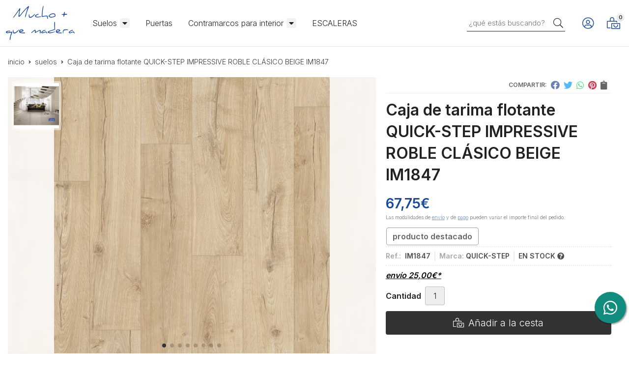

--- FILE ---
content_type: text/html; charset=utf-8
request_url: https://www.muchomasquemadera.com/caja-de-tarima-flotante-quick-step-impressive-roble-clasico-beige-im1847_pr50671
body_size: 8753
content:
 <!DOCTYPE html><html lang="es-ES"><head><meta charset="utf-8" /><meta name="viewport" content="width=device-width" /><meta name="theme-color" content=""><meta name="apple-mobile-web-app-status-bar-style" content="black-translucent"><title>Caja de tarima flotante QUICK-STEP IMPRESSIVE ROBLE CLÁSICO BEIGE IM1847</title><meta name="title" content="Caja de tarima flotante QUICK-STEP IMPRESSIVE ROBLE CLÁSICO BEIGE IM1847"/><meta name="description" content="Compra Caja de tarima flotante QUICK-STEP IMPRESSIVE ROBLE CLÁSICO BEIGE IM1847. Características, fotos y precio del artículo Caja de tarima flotante QUICK-STEP IMPRESSIVE ROBLE CLÁSICO BEIGE IM1847. Categoría Suelos, marca"/><script async src="//stats.administrarweb.es/Vcounter.js" data-empid="422814Z" data-regshares="false" data-product="tienda"></script><link rel="icon" type="image/png" href="/Content/images/favicon.png" /><link href="/Content/css/details?v=NVhUUGhfA8bZQ5ufbdGaFIJa0i3axULCGyXhp22z7oA1" rel="stylesheet"/><link rel="canonical" href="https://www.muchomasquemadera.com/caja-de-tarima-flotante-quick-step-impressive-roble-clasico-beige-im1847_pr50671" /><meta property="og:title" content="Caja de tarima flotante QUICK-STEP IMPRESSIVE ROBLE CLÁSICO BEIGE IM1847" /><meta property="og:description" content="Caja de tarima flotante QUICK STEP IMPRESSIVE IM1847&nbsp; ROBLE CLÁSICO BEIGE EN PLANCHAS, contiene siete piezas de1380x190x8mm con un total de 1,835 m2.Los suelos IMPRESSIVE son con tecnología de resistencia al agua." /><meta property="og:url" content="https://www.muchomasquemadera.com/caja-de-tarima-flotante-quick-step-impressive-roble-clasico-beige-im1847_pr50671" /><meta property="og:type" content="product" /><meta property="product:category" content="Suelos" /><meta property="product:retailer_item_id" content="50671" /><meta property="product:brand" content="QUICK-STEP" /><meta property="product:product_link" content="" /><meta property="product:price:amount" content="67.75" /><meta property="product:price:currency" content="EUR" /><meta property="og:image" content="https://www.muchomasquemadera.com/caja-de-tarima-flotante-quick-step-impressive-roble-clasico-beige-im1847_pic50671ni0t0.jpg" /><meta property="og:image:url" content="https://www.muchomasquemadera.com/caja-de-tarima-flotante-quick-step-impressive-roble-clasico-beige-im1847_pic50671ni0t0.jpg" /><meta property="og:image:alt" content="Caja de tarima flotante QUICK-STEP IMPRESSIVE ROBLE CLÁSICO BEIGE IM1847" /><meta property="og:image:type" content="image/jpeg" /><meta property="og:image:width" content="600" /><meta property="og:image:height" content="314" /><meta property="og:image" content="https://www.muchomasquemadera.com/caja-de-tarima-flotante-quick-step-impressive-roble-clasico-beige-im1847_pic50671ni1t0.jpg" /><meta property="og:image:url" content="https://www.muchomasquemadera.com/caja-de-tarima-flotante-quick-step-impressive-roble-clasico-beige-im1847_pic50671ni1t0.jpg" /><meta property="og:image:alt" content="Caja de tarima flotante QUICK-STEP IMPRESSIVE ROBLE CLÁSICO BEIGE IM1847 - Imagen 2" /><meta property="og:image:type" content="image/jpeg" /><meta property="og:image:width" content="600" /><meta property="og:image:height" content="314" /><meta property="og:image" content="https://www.muchomasquemadera.com/caja-de-tarima-flotante-quick-step-impressive-roble-clasico-beige-im1847_pic50671ni2t0.jpg" /><meta property="og:image:url" content="https://www.muchomasquemadera.com/caja-de-tarima-flotante-quick-step-impressive-roble-clasico-beige-im1847_pic50671ni2t0.jpg" /><meta property="og:image:alt" content="Caja de tarima flotante QUICK-STEP IMPRESSIVE ROBLE CLÁSICO BEIGE IM1847 - Imagen 3" /><meta property="og:image:type" content="image/jpeg" /><meta property="og:image:width" content="600" /><meta property="og:image:height" content="314" /><meta property="og:image" content="https://www.muchomasquemadera.com/caja-de-tarima-flotante-quick-step-impressive-roble-clasico-beige-im1847_pic50671ni3t0.jpg" /><meta property="og:image:url" content="https://www.muchomasquemadera.com/caja-de-tarima-flotante-quick-step-impressive-roble-clasico-beige-im1847_pic50671ni3t0.jpg" /><meta property="og:image:alt" content="Caja de tarima flotante QUICK-STEP IMPRESSIVE ROBLE CLÁSICO BEIGE IM1847 - Imagen 4" /><meta property="og:image:type" content="image/jpeg" /><meta property="og:image:width" content="600" /><meta property="og:image:height" content="314" /><meta property="og:image" content="https://www.muchomasquemadera.com/caja-de-tarima-flotante-quick-step-impressive-roble-clasico-beige-im1847_pic50671ni4t0.jpg" /><meta property="og:image:url" content="https://www.muchomasquemadera.com/caja-de-tarima-flotante-quick-step-impressive-roble-clasico-beige-im1847_pic50671ni4t0.jpg" /><meta property="og:image:alt" content="Caja de tarima flotante QUICK-STEP IMPRESSIVE ROBLE CLÁSICO BEIGE IM1847 - Imagen 5" /><meta property="og:image:type" content="image/jpeg" /><meta property="og:image:width" content="600" /><meta property="og:image:height" content="314" /><meta property="og:image" content="https://www.muchomasquemadera.com/caja-de-tarima-flotante-quick-step-impressive-roble-clasico-beige-im1847_pic50671ni5t0.jpg" /><meta property="og:image:url" content="https://www.muchomasquemadera.com/caja-de-tarima-flotante-quick-step-impressive-roble-clasico-beige-im1847_pic50671ni5t0.jpg" /><meta property="og:image:alt" content="Caja de tarima flotante QUICK-STEP IMPRESSIVE ROBLE CLÁSICO BEIGE IM1847 - Imagen 6" /><meta property="og:image:type" content="image/jpeg" /><meta property="og:image:width" content="600" /><meta property="og:image:height" content="314" /><meta property="og:image" content="https://www.muchomasquemadera.com/caja-de-tarima-flotante-quick-step-impressive-roble-clasico-beige-im1847_pic50671ni6t0.jpg" /><meta property="og:image:url" content="https://www.muchomasquemadera.com/caja-de-tarima-flotante-quick-step-impressive-roble-clasico-beige-im1847_pic50671ni6t0.jpg" /><meta property="og:image:alt" content="Caja de tarima flotante QUICK-STEP IMPRESSIVE ROBLE CLÁSICO BEIGE IM1847 - Imagen 7" /><meta property="og:image:type" content="image/jpeg" /><meta property="og:image:width" content="600" /><meta property="og:image:height" content="314" /><meta property="og:image" content="https://www.muchomasquemadera.com/caja-de-tarima-flotante-quick-step-impressive-roble-clasico-beige-im1847_pic50671ni7t0.jpg" /><meta property="og:image:url" content="https://www.muchomasquemadera.com/caja-de-tarima-flotante-quick-step-impressive-roble-clasico-beige-im1847_pic50671ni7t0.jpg" /><meta property="og:image:alt" content="Caja de tarima flotante QUICK-STEP IMPRESSIVE ROBLE CLÁSICO BEIGE IM1847 - Imagen 8" /><meta property="og:image:type" content="image/jpeg" /><meta property="og:image:width" content="600" /><meta property="og:image:height" content="314" /><script type="application/ld+json"> { "@context": "http://schema.org", "@type": "Organization", "url": "https://www.muchomasquemadera.com", "logo": "https://www.muchomasquemadera.com/Content/images/logo.svg", "contactPoint": [{ "@type": "ContactPoint", "telephone": "+34-981568000", "email": "info@muchomasquemadera.com", "contactType": "customer service", "areaServed": "ES", "availableLanguage": "Spanish", "name": "Mucho + que madera" }] } </script><script type="application/ld+json"> { "@context": "http://schema.org", "@type": "BreadcrumbList", "itemListElement": [ {"@type": "ListItem", "position": 1, "item": { "@id": "https://www.muchomasquemadera.com/suelos_ca49751", "name": "Suelos" } }, {"@type": "ListItem", "position": 2, "item": { "@id": "https://www.muchomasquemadera.com/caja-de-tarima-flotante-quick-step-impressive-roble-clasico-beige-im1847_pr50671", "name": "Caja de tarima flotante QUICK-STEP IMPRESSIVE ROBLE CLÁSICO BEIGE IM1847" } } ] } </script><script type='application/ld+json'> { "@context": "http://www.schema.org", "@type": "Product", "brand": "QUICK-STEP", "productID":"50671#112704", "sku": "IM1847", "name": "Caja de tarima flotante QUICK-STEP IMPRESSIVE ROBLE CLÁSICO BEIGE IM1847", "category": "Suelos", "url": "https://www.muchomasquemadera.com/caja-de-tarima-flotante-quick-step-impressive-roble-clasico-beige-im1847_pr50671?cid=112704", "image": ["https://www.muchomasquemadera.com/caja-de-tarima-flotante-quick-step-impressive-roble-clasico-beige-im1847_pic50671ni0t0.jpg","https://www.muchomasquemadera.com/caja-de-tarima-flotante-quick-step-impressive-roble-clasico-beige-im1847_pic50671ni1t0.jpg","https://www.muchomasquemadera.com/caja-de-tarima-flotante-quick-step-impressive-roble-clasico-beige-im1847_pic50671ni2t0.jpg","https://www.muchomasquemadera.com/caja-de-tarima-flotante-quick-step-impressive-roble-clasico-beige-im1847_pic50671ni3t0.jpg","https://www.muchomasquemadera.com/caja-de-tarima-flotante-quick-step-impressive-roble-clasico-beige-im1847_pic50671ni4t0.jpg","https://www.muchomasquemadera.com/caja-de-tarima-flotante-quick-step-impressive-roble-clasico-beige-im1847_pic50671ni5t0.jpg","https://www.muchomasquemadera.com/caja-de-tarima-flotante-quick-step-impressive-roble-clasico-beige-im1847_pic50671ni6t0.jpg","https://www.muchomasquemadera.com/caja-de-tarima-flotante-quick-step-impressive-roble-clasico-beige-im1847_pic50671ni7t0.jpg"], "description": "Caja de tarima flotante QUICK STEP IMPRESSIVE IM1847&nbsp; ROBLE CLÁSICO BEIGE EN PLANCHAS, contiene siete piezas de1380x190x8mm con un total de 1,835 m2.Los suelos IMPRESSIVE son con tecnología de resistencia al agua.", "offers": { "@type": "Offer", "price": "67.75", "url": "https://www.muchomasquemadera.com/caja-de-tarima-flotante-quick-step-impressive-roble-clasico-beige-im1847_pr50671?cid=112704", "seller": { "@type": "Organization", "name": "Mucho + que madera", "url": "https://www.muchomasquemadera.com", "logo": "https://www.muchomasquemadera.com/Content/images/logo.svg" }, "priceCurrency": "EUR", "itemCondition":"https://schema.org/NewCondition", "availability":"https://schema.org/InStock" } , "isSimilarTo": [ {"@type": "Product", "name": "Caja de tarima flotante QUICK-STEP LARGO ROBLE BARNIZADO BLANCO LPU1283", "url": "https://www.muchomasquemadera.com/caja-de-tarima-flotante-quick-step-largo-roble-barnizado-blanco-lpu1283_pr49190", "image": "https://www.muchomasquemadera.com/caja-de-tarima-flotante-quick-step-largo-roble-barnizado-blanco-lpu1283_pic49190ni0t0.jpg", "offers": { "@type": "Offer", "price": "112.28", "priceCurrency": "EUR" } }, {"@type": "Product", "name": "Caja de tarima flotante QUICK-STEP NOGAL CHIC SIG4761", "url": "https://www.muchomasquemadera.com/caja-de-tarima-flotante-quick-step-nogal-chic-sig4761_pr492359", "image": "https://www.muchomasquemadera.com/caja-de-tarima-flotante-quick-step-nogal-chic-sig4761_pic492359ni0t0.jpg", "offers": { "@type": "Offer", "price": "93.41", "priceCurrency": "EUR" } }, {"@type": "Product", "name": "Caja de tarima flotante QUICK-STEP LARGO ROBLE LONG ISLAND NATURAL LPU1661", "url": "https://www.muchomasquemadera.com/caja-de-tarima-flotante-quick-step-largo-roble-long-island-natural-lpu1661_pr50358", "image": "https://www.muchomasquemadera.com/caja-de-tarima-flotante-quick-step-largo-roble-long-island-natural-lpu1661_pic50358ni0t0.jpg", "offers": { "@type": "Offer", "price": "112.28", "priceCurrency": "EUR" } }, {"@type": "Product", "name": "Caja de tarima flotante QUICK-STEP MUSE TIZA MUS5487", "url": "https://www.muchomasquemadera.com/caja-de-tarima-flotante-quick-step-muse-tiza-mus5487_pr420917", "image": "https://www.muchomasquemadera.com/caja-de-tarima-flotante-quick-step-muse-tiza-mus5487_pic420917ni0t0.jpg", "offers": { "@type": "Offer", "price": "76.17", "priceCurrency": "EUR" } }, {"@type": "Product", "name": "Caja de tarima flotante QUICK-STEP IMPRESSIVE ULTRA ROBLE SUAVE GRIS CÁLIDO IMU1856", "url": "https://www.muchomasquemadera.com/caja-de-tarima-flotante-quick-step-impressive-ultra-roble-suave-gris-calido-imu1856_pr50366", "image": "https://www.muchomasquemadera.com/caja-de-tarima-flotante-quick-step-impressive-ultra-roble-suave-gris-calido-imu1856_pic50366ni0t0.jpg", "offers": { "@type": "Offer", "price": "62.55", "priceCurrency": "EUR" } }, {"@type": "Product", "name": "Caja de tarima flotante QUICK-STEP IMPRESSIVE ROBLE CON CORTES DE SIERRA GRIS IM1858", "url": "https://www.muchomasquemadera.com/caja-de-tarima-flotante-quick-step-impressive-roble-con-cortes-de-sierra-gris-im1858_pr50367", "image": "https://www.muchomasquemadera.com/caja-de-tarima-flotante-quick-step-impressive-roble-con-cortes-de-sierra-gris-im1858_pic50367ni0t0.jpg", "offers": { "@type": "Offer", "price": "67.75", "priceCurrency": "EUR" } } ] } </script></head><body class=" "><header><div class="header"><div class="fndmenu"></div><div class="headerCont"><div class="hcLeft"><div class="hcLogo"><a href="/" title="Mucho + que madera - Su tienda de madera de confianza"><img src="/Content/images/logo.svg" alt="Mucho + que madera - Su tienda de madera de confianza"></a></div></div><div class="hcCenter"><nav class="menu-horizontal "><div class="arrow arrow-left"><i class="far fa-angle-left"></i></div><ul><li class=""><p><a href="/suelos_ca49751">Suelos</a></p><ul><li class=""><p><a href="/tarima_ca50727">TARIMA</a></p><ul><li class=""><p><a href="/maciza_ca50728">MACIZA</a></p></li><li class="">  <p><a href="/vinilos_ca50729">VINILOS</a></p></li><li class=""><p><a href="/laminados_ca50730">LAMINADOS</a></p><ul><li class=""><p><a href="/creo_ca50732">CREO</a></p></li><li class=""><p><a href="/majestic_ca50733">MAJESTIC</a></p></li><li class=""><p><a href="/largo_ca50734">LARGO</a></p></li><li class=""><p><a href="/impressive_ca50735">IMPRESSIVE</a></p></li><li class=""><p><a href="/impressive-patterns_ca50736">IMPRESSIVE PATTERNS</a></p></li><li class=""><p><a href="/impressive-ultra_ca50737">IMPRESSIVE ULTRA</a></p></li><li class=""><p><a href="/capture_ca50738">CAPTURE</a></p></li><li class=""><p><a href="/eligna_ca50739">ELIGNA</a></p></li><li class=""><p><a href="/classic_ca50740">CLASSIC</a></p></li><li class=""><p><a href="/muse_ca50741">MUSE</a></p></li></ul><li class=""><p><a href="/exterior_ca50731">EXTERIOR</a></p></li></ul></li></ul></li><li class=""><p><a href="/puertas_ca49752">Puertas</a></p></li><li class=""><p><a href="/contramarcos-para-interior_ca8343">Contramarcos para interior</a></p><ul><li class=""><p><a href="/novanta_ca8416">Novanta</a></p></li><li class=""><p><a href="/complementos_ca8417">Complementos</a></p></li><li class=""><p><a href="/unico_ca8409">Unico</a></p></li><li class=""><p><a href="/luce_ca8410">Luce</a></p></li><li class=""><p><a href="/syntesis-line_ca8411">Syntesis line</a></p></li><li class=""><p><a href="/ewoluto_ca8412">Ewoluto</a></p></li><li class=""><p><a href="/circular_ca8413">Circular</a></p></li><li class=""><p><a href="/unilateral_ca8414">Unilateral</a></p></li></ul></li><li class=""><p><a href="/escaleras_ca54826">ESCALERAS</a></p></li></ul><div class="arrow arrow-right"><i class="far fa-angle-right"></i></div></nav></div><div class="hcRight"><div class="searchCont"><div id="search" data-respclass="rightSlide"><div class="close"><i class="far fa-times"></i></div><div class="searchBar"><label title="&#191;qu&#233; est&#225;s buscando?"><input id="searchbox" type="text" autocomplete="chrome-off" placeholder="&#191;qu&#233; est&#225;s buscando?" title="&#191;qu&#233; est&#225;s buscando?"></label><a id="searchbox_button" href="#" title="Buscar"><i class="fa fa-search" title="Buscar" aria-hidden="true"></i><span class="sr-only">Buscar</span></a></div><div id="search_results"></div></div><div id="searchbtn"><a href="#" title="Buscar"><i class="fa fa-search" title="Buscar" aria-hidden="true"></i><span class="sr-only">Buscar</span></a></div></div><div id="user" class=""><a id="aMiCuenta" href="#" title="Acceder a mi &#225;rea interna"><i class="fa fa-user"></i><span>Mi cuenta</span></a><div style="display:none;" id="login_box" data-respclass="rightSlide"><div class="usuario-registrado"><div id="frmLoginUsu" action="/Usuarios/AjaxLoginUsuario"><p class="title">Soy cliente registrado</p><p><input type="email" required id="loginMail" name="loginMail" placeholder="Direcci&#243;n de email" title="Direcci&#243;n de email" autocomplete="email" /></p><p><input type="password" required id="loginPass" name="loginPass" placeholder="Contrase&#241;a" title="Contrase&#241;a" /><span class="spnLogError">El usuario o la contrase&#241;a son incorrectos</span></p><p class="pBtnLogin"><input id="btLoginUsu" type="submit" value="Entrar" class=" " /></p><p><a id="lnkRecPwd" href="/Usuarios/GetPass">&#191;Has olvidado tu contrase&#241;a?</a></p><input type="hidden" id="hdRedirect" name="hdRedirect" value="" /></div></div><div class="usuario-no-registrado"><p class="title">&#191;No est&#225;s registrado?</p><p class="pBtnReg"><a href="/Usuarios/AltaUsuario" title="Registro de usuario" id="lnkBtnReg">Reg&#237;strate</a></p></div></div></div><div id="cart" class=" " data-items="0"><a href="#" title="Ver cesta" rel="nofollow"><i class="fa fa-shopping-cart"></i><span><span class="cant">0</span><span> art&#237;culos</span></span></a><div class="cart-prod-list cart-empty" data-respclass="rightSlide"><p>&#161;Todav&#237;a no hay productos!</p></div></div><div class="btnmenu translate" data-respclass=""><div class="navTrigger"><i></i><i></i><i></i></div></div></div></div></div><div class="menu" data-respclass="rightSlide"><div class="menuCont"></div></div><div class="menu_mob" data-respclass="rightSlide"><div class="menuCont"><div class="cd-dropdown-wrapper mcPrincipal"><a class="cd-dropdown-trigger" href="#" id=""><div class="navTrigger"><i></i><i></i><i></i></div><span>Categor&#237;as</span></a><nav class="mcPrincipal cd-dropdown"><a href="#0" class="cd-close">Cerrar</a><ul class="cd-dropdown-content"><li class=" has-children"><p><a href="/suelos_ca49751">Suelos</a><span></span></p><ul class="cd-secondary-dropdown is-hidden"><li class="go-back"><p><span></span><a href="#"><span class="sr-only">Volver</span></a></p></li><li class="has-children"><p class="jump"><a href="#0"><span class="sr-only">Volver</span></a><span></span></p><ul class="is-hidden"><li class="go-back"><p><span></span><a href="#">Suelos</a></p></li><li class="see-all"><p><a href="/suelos_ca49751">ver todos</a></p></li><li class=" has-children"><p><a href="/tarima_ca50727">TARIMA</a><span></span></p><ul class="is-hidden"><li class="go-back"><p><span></span><a href="#">TARIMA</a></p></li><li class="see-all"><p><a href="/tarima_ca50727">ver todos</a></p></li><li class=" "><p><a href="/maciza_ca50728">MACIZA</a><span></span></p></li><li class=" "><p><a href="/vinilos_ca50729">VINILOS</a><span></span></p></li><li class=" has-children"><p><a href="/laminados_ca50730">LAMINADOS</a><span></span></p><ul class="is-hidden"><li class="go-back"><p><span></span><a href="#">LAMINADOS</a></p></li><li class="see-all"><p><a href="/laminados_ca50730">ver todos</a></p></li><li class=" "><p><a href="/creo_ca50732">CREO</a><span></span></p></li><li class=" "><p><a href="/majestic_ca50733">MAJESTIC</a><span></span></p></li><li class=" "><p><a href="/largo_ca50734">LARGO</a><span></span></p></li><li class=" "><p><a href="/impressive_ca50735">IMPRESSIVE</a><span></span></p></li><li class=" "><p><a href="/impressive-patterns_ca50736">IMPRESSIVE PATTERNS</a><span></span></p></li><li class=" "><p><a href="/impressive-ultra_ca50737">IMPRESSIVE ULTRA</a><span></span></p></li><li class=" "><p><a href="/capture_ca50738">CAPTURE</a><span></span></p></li><li class=" "><p><a href="/eligna_ca50739">ELIGNA</a><span></span></p></li><li class=" "><p><a href="/classic_ca50740">CLASSIC</a><span></span></p></li><li class=" "><p><a href="/muse_ca50741">MUSE</a><span></span></p></li></ul><li class=" "><p><a href="/exterior_ca50731">EXTERIOR</a><span></span></p></li></ul></li></ul></li></ul></li><li class=" "><p><a href="/puertas_ca49752">Puertas</a><span></span></p></li><li class=" has-children"><p><a href="/contramarcos-para-interior_ca8343">Contramarcos para interior</a><span></span></p><ul class="cd-secondary-dropdown is-hidden"><li class="go-back"><p><span></span><a href="#"><span class="sr-only">Volver</span></a></p></li><li class="has-children"><p class="jump"><a href="#0"><span class="sr-only">Volver</span></a><span></span></p><ul class="is-hidden"><li class="go-back"><p><span></span><a href="#">Contramarcos para interior</a></p></li><li class="see-all"><p><a href="/contramarcos-para-interior_ca8343">ver todos</a></p></li><li class=" "><p><a href="/novanta_ca8416">Novanta</a><span></span></p></li><li class=" "><p><a href="/complementos_ca8417">Complementos</a><span></span></p></li><li class=" "><p><a href="/unico_ca8409">Unico</a><span></span></p></li><li class=" "><p><a href="/luce_ca8410">Luce</a><span></span></p></li><li class=" "><p><a href="/syntesis-line_ca8411">Syntesis line</a><span></span></p></li><li class=" "><p><a href="/ewoluto_ca8412">Ewoluto</a><span></span></p></li><li class=" "><p><a href="/circular_ca8413">Circular</a><span></span></p></li><li class=" "><p><a href="/unilateral_ca8414">Unilateral</a><span></span></p></li></ul></li></ul></li><li class=" "><p><a href="/escaleras_ca54826">ESCALERAS</a><span></span></p></li></ul></nav></div><nav class="mcDestacado"><ul><li><a href="/productos/ofertas"><span>Ofertas</span></a></li><li><a href="/productos/novedades"><span>Novedades</span></a></li><li><a href="/productos/outlet"><span>Outlet</span></a></li><li><a href="/contacto_if"><span>Contacto</span></a></li></ul></nav></div></div></header><div class="socialBox socialBox--fixed"><ul class="socialUl"><li class="whatsapp"><a href="https://api.whatsapp.com/send?phone=34666467066" title="Enviar WhatsApp" rel="noreferrer" target="_blank"><span><i class="fab fa-whatsapp"></i></span></a></li></ul></div><main><section></section><section class="ficha" data-productoid="50671"><div class="fichaCont"><div class="breadcrumb"><ol><li><a href="/" title="Mucho + que madera - Su tienda de madera de confianza"><span>inicio</span></a></li><li><a href="/suelos_ca49751" title="Suelos"><span>suelos</span></a></li><li><span>Caja de tarima flotante QUICK-STEP IMPRESSIVE ROBLE CL&#193;SICO BEIGE IM1847</span></li></ol></div><div class="fichaContInfo"><div class="FCI01"><div class="socialShare "><span>Compartir:</span><div class=""><div class="ssfb"><a href="https://www.facebook.com/sharer.php?u=https%3a%2f%2fwww.muchomasquemadera.com%2fcaja-de-tarima-flotante-quick-step-impressive-roble-clasico-beige-im1847_pr50671" rel="nofollow noreferrer" title="Compartir en Facebook" target="_blank"></a></div><div class="sstw"><a href="https://twitter.com/intent/tweet?original_referrer=https%3a%2f%2fwww.muchomasquemadera.com%2fcaja-de-tarima-flotante-quick-step-impressive-roble-clasico-beige-im1847_pr50671&amp;url=https%3a%2f%2fwww.muchomasquemadera.com%2fcaja-de-tarima-flotante-quick-step-impressive-roble-clasico-beige-im1847_pr50671" rel="nofollow noreferrer" title="Compartir en Twitter" target="_blank"></a></div><div class="sswa"><a href="https://api.whatsapp.com/send?text=https%3a%2f%2fwww.muchomasquemadera.com%2fcaja-de-tarima-flotante-quick-step-impressive-roble-clasico-beige-im1847_pr50671" rel="nofollow noreferrer" title="Compartir en Whatsapp" target="_blank"></a></div><div class="sspi"><a href="https://www.pinterest.com/pin/create/button/?url=https%3a%2f%2fwww.muchomasquemadera.com%2fcaja-de-tarima-flotante-quick-step-impressive-roble-clasico-beige-im1847_pr50671" rel="nofollow noreferrer" title="Compartir en Pinterest" target="_blank"></a></div><div class="ssco" id="shareCopy"><span></span></div></div>  </div><h1 class="title1"><span>Caja de tarima flotante QUICK-STEP IMPRESSIVE ROBLE CL&#193;SICO BEIGE IM1847</span></h1><div><ul id="dvDetailsInfoComb"><li class="precio "><span class="precioActual"><span data-currency-price="67,75">67,75</span><span data-currency-symbol="">€</span></span><span class="precioInfo">Las modalidades de <a href="\condicion-contratacion#cgcGastosEnvio" target="_blank">envío</a> y de <a href="\condicion-contratacion#cgcFormasPago" target="_blank">pago</a> pueden variar el importe final del pedido.</span></li><li class="fichaTags"><span class="fichaTagsDestacado"><span>producto destacado</span></span></li><li class="fichaRMD"><span><span>Ref.: </span><span>IM1847</span></span><span><span>Marca:</span><span>QUICK-STEP</span></span><span id="disponibilidad" data-id="1">EN STOCK <i class="fa fa-question-circle" aria-hidden="true"></i></span></li><li class="fichaEnvio "><a href="/condicion-contratacion#cgcGastosEnvio" title="Consulta las condiciones de gastos de env&#237;o"><span>env&#237;o <span data-currency-price="25,00">25,00</span><span data-currency-symbol="">€</span>*</span></a></li><input id="hdImgsComb" type="hidden" /><input id="combId" type="hidden" value="112704" /><input id="allowBuy" type="hidden" value="True" /><input id="askPrice" type="hidden" value="False" /><input id="hdnObsCli" type="hidden" value="" /></ul><ul class="modoComb1"><li id="liCant" class="fichaCantidad"><span class="fichaCantidadNombre">Cantidad</span><input type="text" name="cantidad" value="1" data-fns="4,0" /></li><li id="liBtActivated" class="fichaBoton"><a id="btAddToCart" href="#" data-gaec="False" data-gaecgtag="False" data-gtm="False" data-add="A&#241;adir a la cesta" data-added="Producto a&#241;adido a la cesta" data-selectvariacion="Primero debe seleccionar una variaci&#243;n de &#171;&#187;" data-selectcantidad="Debe escoger una cantidad superior a cero" data-attach-required="False" data-attach-required-msj="Es necesario adjuntar un fichero para la compra de este producto"><i class="fa fa-shopping-cart"></i><span>A&#241;adir a la cesta</span></a></li><li id="liBtDeactivated" class="fichaBoton"><a id="btSolInfo" href="/productoinformacion_p50671" data-href="/productoinformacion_p50671" data-selectvariacion="Primero debe seleccionar una variaci&#243;n de &#171;&#187;" data-txtconsultarprecio="Consultar precio" data-txtsolinfo="Solicitar informaci&#243;n"><i class="fas fa-question"></i><span>Solicitar información</span></a></li><li id="liCalcCompraVolumen" data-ajaxload="true" data-url="/Productos/CalcCompraVolumen?pid=50671"></li><li class="fichaCupones" data-ajaxload="true" data-url="/Bloques/Cupones?paramsItem=miClase==;tituloBloque==PROD_FICHA_CUPONES_1_tituloBloque;descripBloque==PROD_FICHA_CUPONES_1_descripBloque;prodId==50671;mostrarImg==True;imgWidth==160;imgHeight==160;imgModo==4;imgNoImg==/Content/images/Noimg/noimage43.svg"></li></ul></div></div><div class="fichaContGal"><div id="dvGaleria"><div id="gallery" class="reswiper-container gallery"><div class="swiper-container"><div class="swiper-wrapper"><div class="swiper-slide" style="background-image: url(/caja-de-tarima-flotante-quick-step-impressive-roble-clasico-beige-im1847_pic50671ni0t0.jpg)"><div class="swiper-zoom-container"><img src="/caja-de-tarima-flotante-quick-step-impressive-roble-clasico-beige-im1847_pic50671ni0t0.jpg" alt="Caja de tarima flotante QUICK-STEP IMPRESSIVE ROBLE CL&#193;SICO BEIGE IM1847 - Imagen 1" title="" /></div></div><div class="swiper-slide" style="background-image: url(/caja-de-tarima-flotante-quick-step-impressive-roble-clasico-beige-im1847_pic50671ni1t0.jpg)"><div class="swiper-zoom-container"><img src="/caja-de-tarima-flotante-quick-step-impressive-roble-clasico-beige-im1847_pic50671ni1t0.jpg" alt="Caja de tarima flotante QUICK-STEP IMPRESSIVE ROBLE CL&#193;SICO BEIGE IM1847 - Imagen 2" title="" /></div></div><div class="swiper-slide" style="background-image: url(/caja-de-tarima-flotante-quick-step-impressive-roble-clasico-beige-im1847_pic50671ni2t0.jpg)"><div class="swiper-zoom-container"><img src="/caja-de-tarima-flotante-quick-step-impressive-roble-clasico-beige-im1847_pic50671ni2t0.jpg" alt="Caja de tarima flotante QUICK-STEP IMPRESSIVE ROBLE CL&#193;SICO BEIGE IM1847 - Imagen 3" title="" /></div></div><div class="swiper-slide" style="background-image: url(/caja-de-tarima-flotante-quick-step-impressive-roble-clasico-beige-im1847_pic50671ni3t0.jpg)"><div class="swiper-zoom-container"><img src="/caja-de-tarima-flotante-quick-step-impressive-roble-clasico-beige-im1847_pic50671ni3t0.jpg" alt="Caja de tarima flotante QUICK-STEP IMPRESSIVE ROBLE CL&#193;SICO BEIGE IM1847 - Imagen 4" title="" /></div></div><div class="swiper-slide" style="background-image: url(/caja-de-tarima-flotante-quick-step-impressive-roble-clasico-beige-im1847_pic50671ni4t0.jpg)"><div class="swiper-zoom-container"><img src="/caja-de-tarima-flotante-quick-step-impressive-roble-clasico-beige-im1847_pic50671ni4t0.jpg" alt="Caja de tarima flotante QUICK-STEP IMPRESSIVE ROBLE CL&#193;SICO BEIGE IM1847 - Imagen 5" title="" /></div></div><div class="swiper-slide" style="background-image: url(/caja-de-tarima-flotante-quick-step-impressive-roble-clasico-beige-im1847_pic50671ni5t0.jpg)"><div class="swiper-zoom-container"><img src="/caja-de-tarima-flotante-quick-step-impressive-roble-clasico-beige-im1847_pic50671ni5t0.jpg" alt="Caja de tarima flotante QUICK-STEP IMPRESSIVE ROBLE CL&#193;SICO BEIGE IM1847 - Imagen 6" title="" /></div></div><div class="swiper-slide" style="background-image: url(/caja-de-tarima-flotante-quick-step-impressive-roble-clasico-beige-im1847_pic50671ni6t0.jpg)"><div class="swiper-zoom-container"><img src="/caja-de-tarima-flotante-quick-step-impressive-roble-clasico-beige-im1847_pic50671ni6t0.jpg" alt="Caja de tarima flotante QUICK-STEP IMPRESSIVE ROBLE CL&#193;SICO BEIGE IM1847 - Imagen 7" title="" /></div></div><div class="swiper-slide" style="background-image: url(/caja-de-tarima-flotante-quick-step-impressive-roble-clasico-beige-im1847_pic50671ni7t0.jpg)"><div class="swiper-zoom-container"><img src="/caja-de-tarima-flotante-quick-step-impressive-roble-clasico-beige-im1847_pic50671ni7t0.jpg" alt="Caja de tarima flotante QUICK-STEP IMPRESSIVE ROBLE CL&#193;SICO BEIGE IM1847 - Imagen 8" title="" /></div></div></div><div class="swiper-pagination"></div><div class="swiper-button-prev"><i class="fa fa-chevron-left"></i></div><div class="swiper-button-next"><i class="fa fa-chevron-right"></i></div></div><div class="swiper-container"><div class="swiper-wrapper"><div class="swiper-slide" style="background-image: url(/caja-de-tarima-flotante-quick-step-impressive-roble-clasico-beige-im1847_pic50671ni0w120h120t0m4.jpg)"></div><div class="swiper-slide" style="background-image: url(/caja-de-tarima-flotante-quick-step-impressive-roble-clasico-beige-im1847_pic50671ni1w120h120t0m4.jpg)"></div><div class="swiper-slide" style="background-image: url(/caja-de-tarima-flotante-quick-step-impressive-roble-clasico-beige-im1847_pic50671ni2w120h120t0m4.jpg)"></div><div class="swiper-slide" style="background-image: url(/caja-de-tarima-flotante-quick-step-impressive-roble-clasico-beige-im1847_pic50671ni3w120h120t0m4.jpg)"></div><div class="swiper-slide" style="background-image: url(/caja-de-tarima-flotante-quick-step-impressive-roble-clasico-beige-im1847_pic50671ni4w120h120t0m4.jpg)"></div><div class="swiper-slide" style="background-image: url(/caja-de-tarima-flotante-quick-step-impressive-roble-clasico-beige-im1847_pic50671ni5w120h120t0m4.jpg)"></div><div class="swiper-slide" style="background-image: url(/caja-de-tarima-flotante-quick-step-impressive-roble-clasico-beige-im1847_pic50671ni6w120h120t0m4.jpg)"></div><div class="swiper-slide" style="background-image: url(/caja-de-tarima-flotante-quick-step-impressive-roble-clasico-beige-im1847_pic50671ni7w120h120t0m4.jpg)"></div></div></div></div><div class="dvImgLogoMarca"><a href="/quick-step_ma3328"><img src="/quick-step_pic3328ni0w200h200t2m3.jpg" alt="QUICK-STEP" /></a></div></div></div></div><div class="fichaContDatos"><div class="fichaSeo"><p>Comprar <strong>Caja de tarima flotante QUICK-STEP IMPRESSIVE ROBLE CLÁSICO BEIGE IM1847</strong> por <span data-currency-price=67,75>67,75</span><span data-currency-symbol=''>€</span>. Producto en stock, recogida en tienda. </p><p>Precio, información, características e imágenes de <strong>Caja de tarima flotante QUICK-STEP IMPRESSIVE ROBLE CLÁSICO BEIGE IM1847</strong> referencia IM1847, pertenece a las categorías <a style="text-decoration: underline;" href="/suelos_ca49751" title="Suelos">Suelos</a> (146), <a style="text-decoration: underline;" href="/tarima_ca50727" title="TARIMA">TARIMA</a> (114), <a style="text-decoration: underline;" href="/laminados_ca50730" title="LAMINADOS">LAMINADOS</a> (83) y <a style="text-decoration: underline;" href="/impressive_ca50735" title="IMPRESSIVE">IMPRESSIVE</a> (20) y a la marca <a class="notranslate" style="text-decoration: underline;" href="/quick-step_ma3328" title="QUICK-STEP">QUICK-STEP</a> (146).</p><p>Encuentra productos relacionados y de similares características a <strong>Caja de tarima flotante QUICK-STEP IMPRESSIVE ROBLE CLÁSICO BEIGE IM1847</strong> en "Suelos".</p></div><div class="fichaDesc"><div class="fichaDescCont"><h2 class="title2">Informaci&#243;n</h2><p>Caja de tarima flotante QUICK STEP IMPRESSIVE <strong>IM1847&nbsp;</strong> ROBLE CLÁSICO BEIGE EN PLANCHAS, contiene siete piezas de1380x190x8mm con un total de 1,835 m2.</p><p>Los suelos IMPRESSIVE son con tecnología de resistencia al agua.</p></div><div class="fichaClasificado"><span>Clasificado en:</span><ul><li><a href="/suelos_ca49751" title="Suelos"><span>Suelos</span></a></li><li><a href="/tarima_ca50727" title="TARIMA"><span>TARIMA</span></a></li><li><a href="/laminados_ca50730" title="LAMINADOS"><span>LAMINADOS</span></a></li><li><a href="/impressive_ca50735" title="IMPRESSIVE"><span>IMPRESSIVE</span></a></li><li><a href="/quick-step_ma3328" title="QUICK-STEP"><span>QUICK-STEP</span></a></li></ul></div><div class="contactBand"><div><p class='title'>¿Alguna duda? ¿Necesitas asesoramiento?</p><p class='desc'>Ponte en contacto con nosotros y resolveremos tus dudas.</p></div><ul class="socialUl"><li class="phone"><a href="tel:981568000" title="Llamar" rel="noreferrer"><span><i class="fas fa-phone-alt"></i><span>981 568 000</span></span></a></li><li class="mail"><a href="/productoinformacion_p50671" title="Contacto por email" rel="noreferrer"><span><i class="fa fa-envelope"></i><span>enviar email</span></span></a></li></ul></div></div></div></div></section><section><section class="boxMini"><div class="slideCont"><div class="sw swiper-container" data-autoplay="true" data-autoplay-delay="2500" data-autoplay-disable-on-interaction="false"><div class="swiper-wrapper"><div class="swiper-slide"><div class="prodItem "><div class="prodItemImg"><a href="/caja-de-tarima-flotante-quick-step-impressive-roble-con-cortes-de-sierra-gris-im1858_pr50367" title="Caja de tarima flotante QUICK-STEP IMPRESSIVE ROBLE CON CORTES DE SIERRA GRIS IM1858"><img src="/caja-de-tarima-flotante-quick-step-impressive-roble-con-cortes-de-sierra-gris-im1858_pic50367ni0w25h25t0m4.jpg" alt="Caja de tarima flotante QUICK-STEP IMPRESSIVE ROBLE CON CORTES DE SIERRA GRIS IM1858 - Imagen 1" class="lazy" data-src="/caja-de-tarima-flotante-quick-step-impressive-roble-con-cortes-de-sierra-gris-im1858_pic50367ni0w250h250t0m4.jpg"><img src="/caja-de-tarima-flotante-quick-step-impressive-roble-con-cortes-de-sierra-gris-im1858_pic50367ni1w25h25t0m4.jpg" data-src="/caja-de-tarima-flotante-quick-step-impressive-roble-con-cortes-de-sierra-gris-im1858_pic50367ni1w250h250t0m4.jpg" class="lazy" alt="Caja de tarima flotante QUICK-STEP IMPRESSIVE ROBLE CON CORTES DE SIERRA GRIS IM1858 - Imagen 2"><div class="PIITag"><div class="PIITagDestacado"><span>Destacado</span></div></div></a></div><div class="prodItemCont"><h2 class="PICTitle"><a href="/caja-de-tarima-flotante-quick-step-impressive-roble-con-cortes-de-sierra-gris-im1858_pr50367" title="Caja de tarima flotante QUICK-STEP IMPRESSIVE ROBLE CON CORTES DE SIERRA GRIS IM1858" >Caja de tarima flotante QUICK-STEP IMPRESSIVE ROBLE CON CORTES DE SIERRA GRIS IM1858</a></h2><p class="PICPrice"><span class="PICPriceValue">67,75€</span></p><div class="PICDesc">Caja de tarima flotante QUICK STEP IMPRESSIVE IM1858&nbsp; ROBLE CON CORTES DE SIERRA GRIS EN PLANCHAS, contiene siete piezas de1380x190x8mm con un total de 1,835 m2.Los suelos IMPRESSIVE son con tecnología de resistencia al agua.</div></div></div></div><div class="swiper-slide"><div class="prodItem "><div class="prodItemImg"><a href="/caja-de-tarima-flotante-quick-step-impressive-ultra-roble-suave-gris-calido-imu1856_pr50366" title="Caja de tarima flotante QUICK-STEP IMPRESSIVE ULTRA ROBLE SUAVE GRIS C&#193;LIDO IMU1856"><img src="/caja-de-tarima-flotante-quick-step-impressive-ultra-roble-suave-gris-calido-imu1856_pic50366ni0w25h25t0m4.jpg" alt="Caja de tarima flotante QUICK-STEP IMPRESSIVE ULTRA ROBLE SUAVE GRIS C&#193;LIDO IMU1856 - Imagen 1" class="lazy" data-src="/caja-de-tarima-flotante-quick-step-impressive-ultra-roble-suave-gris-calido-imu1856_pic50366ni0w250h250t0m4.jpg"><img src="/caja-de-tarima-flotante-quick-step-impressive-ultra-roble-suave-gris-calido-imu1856_pic50366ni1w25h25t0m4.jpg" data-src="/caja-de-tarima-flotante-quick-step-impressive-ultra-roble-suave-gris-calido-imu1856_pic50366ni1w250h250t0m4.jpg" class="lazy" alt="Caja de tarima flotante QUICK-STEP IMPRESSIVE ULTRA ROBLE SUAVE GRIS C&#193;LIDO IMU1856 - Imagen 2"><div class="PIITag"><div class="PIITagDestacado"><span>Destacado</span></div></div></a></div><div class="prodItemCont"><h2 class="PICTitle"><a href="/caja-de-tarima-flotante-quick-step-impressive-ultra-roble-suave-gris-calido-imu1856_pr50366" title="Caja de tarima flotante QUICK-STEP IMPRESSIVE ULTRA ROBLE SUAVE GRIS C&#193;LIDO IMU1856" >Caja de tarima flotante QUICK-STEP IMPRESSIVE ULTRA ROBLE SUAVE GRIS C&#193;LIDO IMU1856</a></h2><p class="PICPrice"><span class="PICPriceValue">62,55€</span></p><div class="PICDesc">Caja de tarima flotante QUICK STEP IMPRESSIVE ULTRA IMU1856&nbsp; ROBLE SUAVE GRIS CÁLIDO EN PLANCHAS, contiene cinco piezas de1380x190x12mm con un total de 1,311 m2.Los suelos IMPRESSIVE ULTRA son con tecnología de resistencia al agua.</div></div></div></div><div class="swiper-slide"><div class="prodItem "><div class="prodItemImg"><a href="/caja-de-tarima-flotante-quick-step-largo-roble-barnizado-blanco-lpu1283_pr49190" title="Caja de tarima flotante QUICK-STEP LARGO ROBLE BARNIZADO BLANCO LPU1283"><img src="/caja-de-tarima-flotante-quick-step-largo-roble-barnizado-blanco-lpu1283_pic49190ni0w25h25t0m4.jpg" alt="Caja de tarima flotante QUICK-STEP LARGO ROBLE BARNIZADO BLANCO LPU1283 - Imagen 1" class="lazy" data-src="/caja-de-tarima-flotante-quick-step-largo-roble-barnizado-blanco-lpu1283_pic49190ni0w250h250t0m4.jpg"><img src="/caja-de-tarima-flotante-quick-step-largo-roble-barnizado-blanco-lpu1283_pic49190ni1w25h25t0m4.jpg" data-src="/caja-de-tarima-flotante-quick-step-largo-roble-barnizado-blanco-lpu1283_pic49190ni1w250h250t0m4.jpg" class="lazy" alt="Caja de tarima flotante QUICK-STEP LARGO ROBLE BARNIZADO BLANCO LPU1283 - Imagen 2"><div class="PIITag"><div class="PIITagDestacado"><span>Destacado</span></div></div></a></div><div class="prodItemCont"><h2 class="PICTitle"><a href="/caja-de-tarima-flotante-quick-step-largo-roble-barnizado-blanco-lpu1283_pr49190" title="Caja de tarima flotante QUICK-STEP LARGO ROBLE BARNIZADO BLANCO LPU1283" >Caja de tarima flotante QUICK-STEP LARGO ROBLE BARNIZADO BLANCO LPU1283</a></h2><p class="PICPrice"><span class="PICPriceValue">112,28€</span></p><div class="PICDesc">Caja de tarima flotante QUICK STEP LARGO LPU1283 ROBLE BARNIZADO BLANCO EN PLANCHAS, contiene seis piezas de 2050x205x9.5mm con un total de 2.5215 m2.</div></div></div></div><div class="swiper-slide"><div class="prodItem "><div class="prodItemImg"><a href="/caja-de-tarima-flotante-quick-step-largo-roble-long-island-natural-lpu1661_pr50358" title="Caja de tarima flotante QUICK-STEP LARGO ROBLE LONG ISLAND NATURAL LPU1661"><img src="/caja-de-tarima-flotante-quick-step-largo-roble-long-island-natural-lpu1661_pic50358ni0w25h25t0m4.jpg" alt="Caja de tarima flotante QUICK-STEP LARGO ROBLE LONG ISLAND NATURAL LPU1661 - Imagen 1" class="lazy" data-src="/caja-de-tarima-flotante-quick-step-largo-roble-long-island-natural-lpu1661_pic50358ni0w250h250t0m4.jpg"><img src="/caja-de-tarima-flotante-quick-step-largo-roble-long-island-natural-lpu1661_pic50358ni1w25h25t0m4.jpg" data-src="/caja-de-tarima-flotante-quick-step-largo-roble-long-island-natural-lpu1661_pic50358ni1w250h250t0m4.jpg" class="lazy" alt="Caja de tarima flotante QUICK-STEP LARGO ROBLE LONG ISLAND NATURAL LPU1661 - Imagen 2"><div class="PIITag"><div class="PIITagDestacado"><span>Destacado</span></div></div></a></div><div class="prodItemCont"><h2 class="PICTitle"><a href="/caja-de-tarima-flotante-quick-step-largo-roble-long-island-natural-lpu1661_pr50358" title="Caja de tarima flotante QUICK-STEP LARGO ROBLE LONG ISLAND NATURAL LPU1661" >Caja de tarima flotante QUICK-STEP LARGO ROBLE LONG ISLAND NATURAL LPU1661</a></h2><p class="PICPrice"><span class="PICPriceValue">112,28€</span></p><div class="PICDesc">Caja de tarima flotante QUICK STEP LARGO LPU1661 ROBLE LONG ISLAND NATURAL EN PLANCHAS, contiene seis piezas de 2050x205x9.5mm con un total de 2.5215 m2.</div></div></div></div><div class="swiper-slide"><div class="prodItem "><div class="prodItemImg"><a href="/caja-de-tarima-flotante-quick-step-muse-tiza-mus5487_pr420917" title="Caja de tarima flotante QUICK-STEP MUSE TIZA MUS5487"><img src="/caja-de-tarima-flotante-quick-step-muse-tiza-mus5487_pic420917ni0w25h25t0m4.jpg" alt="Caja de tarima flotante QUICK-STEP MUSE TIZA MUS5487 - Imagen 1" class="lazy" data-src="/caja-de-tarima-flotante-quick-step-muse-tiza-mus5487_pic420917ni0w250h250t0m4.jpg"><img src="/caja-de-tarima-flotante-quick-step-muse-tiza-mus5487_pic420917ni1w25h25t0m4.jpg" data-src="/caja-de-tarima-flotante-quick-step-muse-tiza-mus5487_pic420917ni1w250h250t0m4.jpg" class="lazy" alt="Caja de tarima flotante QUICK-STEP MUSE TIZA MUS5487 - Imagen 2"><div class="PIITag"></div></a></div><div class="prodItemCont"><h2 class="PICTitle"><a href="/caja-de-tarima-flotante-quick-step-muse-tiza-mus5487_pr420917" title="Caja de tarima flotante QUICK-STEP MUSE TIZA MUS5487" >Caja de tarima flotante QUICK-STEP MUSE TIZA MUS5487</a></h2><p class="PICPrice"><span class="PICPriceValue">76,17€</span></p><div class="PICDesc">Caja de tarima flotante QUICK STEP MUSE TIZA MUS5487 contiene siete piezas de 1200x396x8mm con un total de 1.901m2.Los suelos MUSE son con tecnología de resistencia al agua. </div></div></div></div><div class="swiper-slide"><div class="prodItem "><div class="prodItemImg"><a href="/caja-de-tarima-flotante-quick-step-nogal-chic-sig4761_pr492359" title="Caja de tarima flotante QUICK-STEP NOGAL CHIC SIG4761"><img src="/caja-de-tarima-flotante-quick-step-nogal-chic-sig4761_pic492359ni0w25h25t0m4.jpg" alt="Caja de tarima flotante QUICK-STEP NOGAL CHIC SIG4761 - Imagen 1" class="lazy" data-src="/caja-de-tarima-flotante-quick-step-nogal-chic-sig4761_pic492359ni0w250h250t0m4.jpg"><img src="/caja-de-tarima-flotante-quick-step-nogal-chic-sig4761_pic492359ni1w25h25t0m4.jpg" data-src="/caja-de-tarima-flotante-quick-step-nogal-chic-sig4761_pic492359ni1w250h250t0m4.jpg" class="lazy" alt="Caja de tarima flotante QUICK-STEP NOGAL CHIC SIG4761 - Imagen 2"><div class="PIITag"></div></a></div><div class="prodItemCont"><h2 class="PICTitle"><a href="/caja-de-tarima-flotante-quick-step-nogal-chic-sig4761_pr492359" title="Caja de tarima flotante QUICK-STEP NOGAL CHIC SIG4761" >Caja de tarima flotante QUICK-STEP NOGAL CHIC SIG4761</a></h2><p class="PICPrice"><span class="PICPriceValue">93,41€</span></p><div class="PICDesc">Caja de tarima flotante QUICK STEP CAPTURE&nbsp; NOGAL CHIC SIG4761 contiene siete piezas de 1380X212X9mm con un total de 2,048m2.Los suelos CAPTURE son con tecnología de resistencia al agua. </div></div></div></div></div><div class="swiper-pagination"></div><div class="swiper-button-next"><i class="fa fa-chevron-right"></i></div><div class="swiper-button-prev"><i class="fa fa-chevron-left"></i></div></div></div></section></section><section id="FICHA02"><div class="FICHA02Cont"><div class="contactBox"><div><p class='title'>¿Necesitas ayuda?</p><p class='desc'>Síguenos en Instagram</p></div><ul class="socialUl"><li class="phone"><a href="tel:981568000" title="Llamar" rel="noreferrer"><span><i class="fas fa-phone-alt"></i><span>981 568 000</span></span></a></li><li class="mobile"><a href="tel:666467066" title="Llamar" rel="noreferrer"><span><i class="fas fa-mobile-alt"></i><span>666 467 066</span></span></a></li><li class="whatsapp"><a href="https://api.whatsapp.com/send?phone=34666467066" title="Enviar WhatsApp" rel="noreferrer" target="_blank"><span><i class="fab fa-whatsapp"></i></span></a></li><li class="mail"><a href="/contacto_if" title="" rel="noreferrer"><span><i class="fa fa-envelope"></i><span>enviar email</span></span></a></li></ul></div><div class="envioBox dvBanner"><div class="dvBannerCont"><div> Envío gratis en pedidos superiores a <span data-currency-price="700">700</span><span data-currency-symbol="">€</span>* </div><p><a href="/condicion-contratacion#cgcGastosEnvio" title="consulta condiciones">consulta condiciones</a></p></div></div></div></section><input id="modocomb" type="hidden" value="1" /></main><footer><div class="footerInfo"><div class="footerInfoCont"><div class=" FICBox"><p class="FICBoxTitle">Muebles, suelos y materiales de madera</p><p> En Mucho + que madera encontrará todo tipo de materiales para la construcción que siempre ha querido llevar a cabo, así como mobiliario y suelos de la mejor calidad. Revise nuestra tienda o visítenos en Santiago.</p></div><div class="FICBox"><a href="/condicion-contratacion#cgcFormasPago" rel="nofollow"><div><h3 class="FICBoxTitle">FORMAS DE PAGO</h3></div><ul class="FICBoxPagos"><li><img src="/Content/images/formaspago/Transferencia.svg" loading="lazy" alt="Transferencia" /></li><li><img src="/Content/images/formaspago/Tienda.svg" loading="lazy" alt="Pago en tienda" /></li></ul></a></div><div class="FICBox"><p class="FICBoxTitle">Nuestra Tienda</p><ul class="FICBoxList"><li><a href="/como-comprar_ia" title="C&#243;mo comprar">C&#243;mo comprar</a></li><li><a href="/quienes-somos_ib" title="Qui&#233;nes somos">Qui&#233;nes somos</a></li><li><a href="/condicion-contratacion#cgcFormasPago" title="Formas de pago">Formas de pago</a></li><li><a href="/condicion-contratacion#cgcGastosEnvio" title="Consulta las condiciones de gastos de env&#237;o">Gastos de env&#237;o</a></li><li><a href="/condicion-contratacion#cgcDevolucGarant" title="Garant&#237;a y devoluciones">Garant&#237;a y devoluciones</a></li><li><a href="/promociones_ir" title="Promociones vigentes">Promociones vigentes</a></li><li><a href="/validar-cheque-regalo_is" title="Validar cheque regalo">Validar cheque regalo</a></li><li><a href="/contacto_if" title="Contacto">Contacto</a></li></ul></div><div id="PER01" class="FICBox dvCajaBannerPerso"><nav class="navFooter"><a href="/puertas-madera_i1" title="Información sobre puertas de madera">Puertas</a><a href="/suelos-madera_i2" title="Información sobre suelos de madera">Suelos</a></nav></div></div></div><div class="footerEnd"><div class="footerEndCont"><div class="FECLegal"><a href="/mapa-sitio" title="Mapa del sitio">Mapa del sitio</a> - <a href="/aviso-legal" title="Aviso legal">Aviso legal</a> - <a href="/politica-privacidad-cookies#politicaPrivac" title="Pol&#237;tica de privacidad" rel="nofollow">Pol&#237;tica de privacidad</a> - <a href="/politica-privacidad-cookies#usoCookies" title="Cookies" rel="nofollow">Cookies</a> - <a href="/condicion-contratacion" title="Condiciones generales de contrataci&#243;n">Condiciones generales de contrataci&#243;n</a> - <a href="https://topropanel.administrarweb.es" title="Acceder al área interna" target="_blank" rel="noreferrer nofollow">&#193;rea Interna</a></div><div class="FECPaxinas"><a href="https://www.paxinasgalegas.es" title="P&#225;xinas Galegas" target="_blank" rel="noopener">© Páxinas Galegas</a></div></div></div></footer><div id="goToTop"></div><link rel="stylesheet" type="text/css" href="/Content/css/imports.css" /><script async src="//cookies.administrarweb.es/pgcookies.min.js" id="pgcookies" data-product="tienda" data-language="es" data-href="/politica-privacidad-cookies#usoCookies"></script><script src="/Content/js/details?v=QeB2XkBY1Fjq9W6JseM_hERTUCfC3DkhNuA-50vkKIk1"></script></body></html> 

--- FILE ---
content_type: text/css
request_url: https://www.muchomasquemadera.com/Content/css/imports.css
body_size: 35
content:
/* Carga de Awesome */
@import "fontawesome/fontawesome.min.css";
@import "fontawesome/solid.min.css";
@import "fontawesome/light.min.css";
@import "fontawesome/brands.min.css";
@import "fontawesome/regular.min.css";
@import "fontawesome/v5-font-face.min.css";

/* Carga Google Fonts */
@import url('https://fonts.googleapis.com/css?family=Lato:400,700');
@import url('https://fonts.googleapis.com/css2?family=Inter:wght@300;600&family=Lexend:wght@300;600&display=swap');

--- FILE ---
content_type: image/svg+xml
request_url: https://www.muchomasquemadera.com/Content/images/logo.svg
body_size: 10518
content:
<?xml version="1.0" encoding="UTF-8"?>
<!DOCTYPE svg PUBLIC "-//W3C//DTD SVG 1.1//EN" "http://www.w3.org/Graphics/SVG/1.1/DTD/svg11.dtd">
<!-- Creator: CorelDRAW X8 -->
<svg xmlns="http://www.w3.org/2000/svg" xml:space="preserve" width="300px" height="151px" version="1.1" style="shape-rendering:geometricPrecision; text-rendering:geometricPrecision; image-rendering:optimizeQuality; fill-rule:evenodd; clip-rule:evenodd"
viewBox="0 0 104481 52423"
 xmlns:xlink="http://www.w3.org/1999/xlink">
 <defs>
  <style type="text/css">
   <![CDATA[
    .fil0 {fill:#19499C;fill-rule:nonzero}
   ]]>
  </style>
 </defs>
 <g id="Capa_x0020_1">
  <metadata id="CorelCorpID_0Corel-Layer"/>
  <path class="fil0" d="M35074 919c0,159 -916,2676 -2748,7557 -291,757 -640,1857 -1045,3297 -440,1612 -673,2703 -692,3272 -259,418 -541,1210 -852,2379 -391,-169 -589,-411 -589,-729 0,-1152 945,-4656 2835,-10514 172,-518 476,-1453 910,-2806l-10 -427c-1333,829 -2434,1838 -3307,3032 -398,557 -923,1191 -1573,1897 -935,1019 -1495,1631 -1680,1841 -631,745 -1488,1816 -2576,3214 -974,1233 -1537,1935 -1689,2113 -877,987 -1540,1479 -1990,1479l-796 0 0 -2162c71,-437 184,-1268 343,-2501l644 -4997 -182 -201 -8236 11469 -456 -123 0 -815 9764 -13741 456 0c181,311 275,557 275,738 0,84 -87,485 -256,1204 -158,683 -317,1414 -475,2191 -101,556 -282,2048 -541,4472 -145,1340 -217,2110 -217,2304 20,39 88,233 207,580 602,-457 1227,-1101 1877,-1936 298,-404 852,-1110 1661,-2123 1326,-1650 2974,-3530 4938,-5640 1637,-1764 3447,-3512 5430,-5243 379,233 570,540 570,919z"/>
  <path id="1" class="fil0" d="M44142 12543c0,269 -482,933 -1447,1997 -848,939 -1479,1560 -1890,1864 -210,152 -657,482 -1343,990 -284,201 -721,402 -1310,599 -602,198 -1075,295 -1418,295 -647,0 -1181,-414 -1605,-1243 -349,-680 -524,-1385 -524,-2120 0,-608 129,-1229 385,-1870 97,0 194,-46 298,-133 123,68 288,201 498,398 -61,495 -94,932 -94,1301 0,1524 499,2288 1492,2288 961,0 2117,-595 3463,-1790 217,-190 1229,-1132 3039,-2831l152 0c200,0 304,84 304,255z"/>
  <path id="2" class="fil0" d="M53352 16553c-372,227 -757,382 -1149,466 -618,126 -1521,278 -2702,463 -780,126 -1246,191 -1405,191 -796,0 -1592,-162 -2381,-486 -1007,-404 -1508,-938 -1508,-1605 0,-754 540,-1424 1624,-2013 1573,-854 2563,-1281 2961,-1281l1204 123c0,0 -3,0 -10,0 -81,0 -129,77 -142,230 -26,207 -42,317 -55,330 -621,197 -1417,547 -2392,1045 -1233,634 -1851,1116 -1851,1443 0,615 770,1010 2314,1188 272,26 450,39 531,39 6,0 16,0 29,0l4760 -722 172 143 0 446z"/>
  <path id="3" class="fil0" d="M63983 19530l-295 266c-802,-324 -1203,-861 -1203,-1612 0,-58 6,-230 22,-518 16,-288 26,-453 26,-498 0,-845 -463,-1269 -1385,-1269l-265 0c-696,0 -1936,217 -3725,654 -897,214 -1363,324 -1392,324 -430,0 -935,-211 -1518,-628l751 -8133c340,-3711 868,-6372 1583,-7983 152,39 385,84 702,142 -171,576 -411,1864 -722,3867 -297,1864 -475,3169 -540,3906 -133,1473 -266,3039 -398,4693 -107,1385 -162,2178 -162,2382l0 132c0,182 26,295 78,340 48,39 187,58 417,58 62,0 207,-32 440,-97 230,-61 346,-93 346,-93 0,0 0,0 0,0 162,-20 1143,-159 2936,-418 1145,-165 1747,-246 1812,-246 23,0 113,-3 265,-10 149,-6 240,-9 266,-9 188,0 343,26 463,77 576,227 935,719 1080,1479 55,282 85,932 85,1942 0,350 110,625 333,825l0 427z"/>
  <path id="4" class="fil0" d="M75358 14378c0,661 -142,1230 -427,1699 -259,428 -1178,848 -2757,1266 -1408,372 -2479,556 -3211,556 -860,0 -1708,-200 -2550,-605 -1016,-495 -1524,-1110 -1524,-1848 0,-330 191,-663 576,-1003 343,-243 858,-699 1547,-1365 453,-548 1288,-988 2501,-1321 1023,-285 1978,-427 2871,-427 239,0 599,100 1078,307 482,217 809,415 987,593 178,194 372,537 586,1035 216,502 323,871 323,1113zm-971 -80c0,-454 -281,-887 -841,-1295 -518,-385 -1029,-579 -1534,-579 -97,0 -832,132 -2207,395 -531,103 -1013,304 -1450,595 -1489,1029 -2233,1738 -2233,2129 0,331 405,631 1220,900 696,233 1259,350 1696,350 650,0 1563,-130 2734,-386 1075,-233 1839,-585 2295,-1055 213,-213 320,-566 320,-1054z"/>
  <path id="5" class="fil0" d="M93083 13061c-482,353 -949,531 -1405,531 -87,0 -375,-23 -857,-68 -486,-42 -764,-65 -842,-65 -715,0 -1094,321 -1139,965 -61,964 -285,1653 -663,2061l-683 0c0,-100 13,-450 39,-1048 22,-593 35,-939 35,-1042 0,-353 -16,-667 -55,-945 -615,171 -1136,255 -1566,255 -443,0 -867,-136 -1272,-408 139,-391 395,-624 770,-699 68,-12 434,-19 1101,-19 637,0 1100,-223 1385,-667 94,-152 249,-724 463,-1718 145,-660 485,-1029 1016,-1113l132 268c85,175 123,308 123,398 0,88 -81,392 -239,913 -162,518 -243,822 -243,913 0,449 285,673 854,673 36,0 162,-20 369,-62 211,-39 334,-61 369,-61 269,0 560,19 884,58l893 113c146,81 324,337 531,767z"/>
  <path id="6" class="fil0" d="M9514 40689c0,459 -155,1090 -465,1896 -136,353 -386,987 -738,1903 -466,1320 -716,2078 -748,2265 -52,356 -126,890 -227,1602l-579 3793 -217 275 -663 0c-110,-74 -162,-214 -162,-417 0,-1547 282,-3327 842,-5337 32,-220 294,-1162 789,-2825 16,-68 172,-492 463,-1269 239,-634 359,-1019 359,-1158 0,-285 -120,-427 -359,-427 -172,0 -1084,178 -2738,530 -1013,217 -2149,324 -3414,324 -359,0 -722,-142 -1087,-427 -379,-285 -570,-570 -570,-851 0,-224 91,-521 275,-894 185,-372 359,-605 531,-702 346,-200 1068,-408 2162,-615 996,-191 1757,-284 2281,-284 489,0 893,129 1214,388 -33,178 -75,443 -133,796 -184,104 -447,152 -786,152 -62,0 -266,-58 -605,-178 -344,-123 -544,-181 -609,-181 -252,0 -757,162 -1514,482 -771,337 -1263,602 -1470,796 133,298 389,447 767,447 20,0 104,-3 253,-13 145,-10 236,-16 268,-16 65,0 596,-88 1592,-266l3269 -605c816,-146 1262,-220 1337,-220 456,0 682,346 682,1036z"/>
  <path id="7" class="fil0" d="M20009 36640c0,269 -482,932 -1446,1997 -848,938 -1479,1560 -1890,1864 -210,152 -657,482 -1343,990 -285,201 -722,402 -1311,599 -602,197 -1074,294 -1417,294 -647,0 -1181,-414 -1605,-1242 -350,-680 -525,-1385 -525,-2120 0,-608 130,-1230 386,-1871 97,0 194,-45 297,-132 123,68 288,200 499,398 -62,495 -94,932 -94,1301 0,1524 498,2288 1492,2288 961,0 2116,-596 3462,-1790 217,-191 1230,-1133 3039,-2831l152 0c201,0 304,84 304,255z"/>
  <path id="8" class="fil0" d="M29394 41575c-233,282 -537,421 -909,421l-3356 0c-777,0 -1644,-120 -2599,-356 -1252,-307 -1957,-696 -2123,-1165 -184,-528 -275,-1032 -275,-1511 0,-971 411,-1715 1233,-2236 696,-450 1541,-674 2541,-674 861,0 1540,188 2048,567 505,378 758,893 758,1547 0,362 -606,760 -1819,1191 -1007,368 -1735,553 -2191,553 -58,0 -107,-3 -152,-10 0,84 -68,188 -207,308 74,129 443,278 1107,446 595,156 1019,233 1271,233l3013 0c0,0 0,0 0,0 0,7 379,65 1139,172 240,152 415,323 521,514zm-3906 -3860c-352,-369 -922,-554 -1705,-554 -550,0 -1058,110 -1528,330 -605,285 -909,670 -909,1156 0,174 58,297 171,368l606 0c217,0 796,-184 1744,-553 948,-369 1489,-618 1621,-747z"/>
  <path id="9" class="fil0" d="M52802 38605c0,181 -23,770 -68,1763 -45,1003 -68,1589 -68,1764 -181,13 -362,97 -541,252 -462,-375 -692,-951 -692,-1728 0,-84 19,-378 58,-883 42,-508 65,-806 65,-893 0,-382 -58,-683 -178,-903l-333 0c-279,0 -1347,572 -3204,1715l-2764 1715c-278,0 -654,-175 -1129,-531 -13,-55 -20,-119 -20,-187 0,-78 29,-343 88,-797 55,-456 84,-724 84,-805 0,-402 -88,-725 -266,-978l-323 0c-282,0 -1667,1133 -4152,3405l-551 0c-161,-249 -245,-427 -245,-541 0,-178 411,-527 1233,-1051 119,-75 841,-712 2161,-1913 997,-903 1774,-1353 2324,-1353 592,0 890,683 890,2052 0,113 -7,301 -19,560 -26,259 -39,446 -39,566 236,52 359,81 372,94 -7,7 -23,10 -49,10 126,0 1214,-596 3259,-1790 152,-136 401,-310 751,-524 1194,-502 2013,-754 2453,-754 602,0 903,579 903,1735z"/>
  <path id="10" class="fil0" d="M62714 41973c-132,185 -278,275 -436,275 -101,0 -444,-304 -1026,-912 -583,-615 -971,-922 -1169,-922 0,0 0,0 0,0 0,13 -689,278 -2068,796 -1411,524 -2310,786 -2695,786 -318,0 -670,-155 -1055,-466 -385,-311 -580,-602 -580,-874 0,-702 771,-1521 2308,-2456 1443,-887 2543,-1330 3304,-1330 317,0 602,181 854,544l0 407c-126,185 -272,279 -437,279 -32,0 -142,-42 -326,-123 -188,-84 -301,-123 -337,-123 -256,0 -835,259 -1738,776 -861,486 -1437,851 -1728,1091 -291,252 -479,541 -560,861 220,210 482,314 787,314 158,0 922,-262 2288,-787 1362,-530 2184,-796 2469,-796 417,0 718,104 903,314 42,49 204,334 482,855 210,391 463,747 760,1064l0 427z"/>
  <path id="11" class="fil0" d="M74834 36365c-822,359 -2130,829 -3926,1401 -1686,544 -2708,881 -3068,1007 -1517,563 -2414,1023 -2692,1385 6,175 78,301 217,379 323,181 1003,275 2039,275 359,0 1190,-140 2492,-418 1744,-365 3342,-751 4796,-1149 -78,398 -243,664 -496,796 -265,146 -1239,470 -2928,968 -1742,518 -2748,780 -3013,780 -88,0 -382,19 -887,61 -502,39 -796,62 -887,62 -517,0 -1097,-123 -1741,-372 -780,-295 -1168,-664 -1168,-1097 0,-557 175,-945 521,-1169 58,-29 450,-213 1178,-550 1521,-686 2799,-1139 3828,-1352 347,-78 797,-237 1347,-476 624,-285 1068,-463 1326,-541l1081 -207c360,-77 677,-252 948,-530 -178,-2243 -265,-5010 -265,-8295 0,-1870 146,-2857 434,-2958 242,107 395,204 466,295 119,155 191,446 217,867 0,-19 0,-29 0,-29 -7,0 -10,728 -10,2181l10 6382c0,738 58,1508 181,2304z"/>
  <path id="12" class="fil0" d="M85238 41575c-233,282 -537,421 -909,421l-3356 0c-777,0 -1644,-120 -2599,-356 -1252,-307 -1958,-696 -2123,-1165 -184,-528 -275,-1032 -275,-1511 0,-971 411,-1715 1233,-2236 696,-450 1541,-674 2541,-674 860,0 1540,188 2048,567 505,378 757,893 757,1547 0,362 -605,760 -1818,1191 -1007,368 -1735,553 -2191,553 -59,0 -107,-3 -152,-10 0,84 -68,188 -207,308 74,129 443,278 1106,446 596,156 1020,233 1272,233l3013 0c0,0 0,0 0,0 0,7 379,65 1139,172 240,152 414,323 521,514zm-3906 -3860c-353,-369 -922,-554 -1705,-554 -550,0 -1058,110 -1528,330 -605,285 -909,670 -909,1156 0,174 58,297 171,368l605 0c217,0 797,-184 1745,-553 948,-369 1488,-618 1621,-747z"/>
  <path id="13" class="fil0" d="M94387 37084l-304 275c-664,-211 -1178,-314 -1544,-314 -26,0 -52,0 -78,0 -472,26 -821,39 -1042,39l-757 0c-13,0 -236,67 -663,207 -272,19 -673,87 -1207,207 -845,369 -1353,1019 -1515,1951 -71,372 -107,696 -107,978 0,74 3,152 10,226 52,696 78,1104 78,1230 -146,39 -379,74 -703,113 -178,-340 -265,-576 -265,-709 0,-68 16,-246 49,-537 19,-288 25,-482 25,-586 0,-527 237,-1437 703,-2724 158,-327 385,-596 683,-803 644,-440 1838,-660 3575,-660 1745,6 2764,239 3062,702l0 405z"/>
  <path id="14" class="fil0" d="M104481 41973c-133,185 -279,275 -437,275 -101,0 -444,-304 -1026,-912 -583,-615 -971,-922 -1168,-922 0,0 0,0 0,0 0,13 -690,278 -2068,796 -1411,524 -2311,786 -2696,786 -317,0 -670,-155 -1055,-466 -385,-311 -579,-602 -579,-874 0,-702 770,-1521 2307,-2456 1443,-887 2544,-1330 3304,-1330 317,0 602,181 855,544l0 407c-127,185 -272,279 -437,279 -33,0 -143,-42 -327,-123 -188,-84 -301,-123 -337,-123 -255,0 -835,259 -1738,776 -860,486 -1436,851 -1728,1091 -291,252 -479,541 -559,861 220,210 482,314 786,314 158,0 922,-262 2288,-787 1362,-530 2184,-796 2469,-796 418,0 719,104 903,314 42,49 204,334 482,855 210,391 463,747 761,1064l0 427z"/>
 </g>
</svg>
